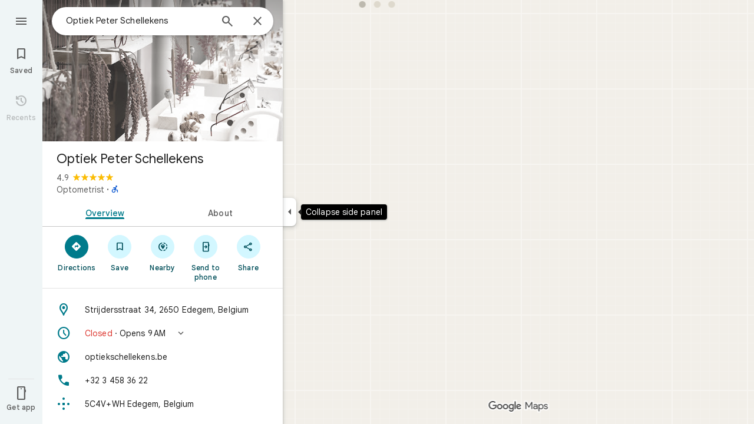

--- FILE ---
content_type: text/javascript; charset=UTF-8
request_url: https://www.google.be/maps/_/js/k=maps.m.en.4xogKCpfdIo.2021.O/ck=maps.m.Gp9VUxplbyA.L.W.O/am=yAEAkBAAAQ/rt=j/d=1/exm=JxdeQb,LsiLPd,SuCOhe,a,b,b8h8i,cQ25Ub,ds,dw,dwi,en,enr,ep,jF2zFd,log,lp,mmm,mo,nrw,ob,obp,owc,per,plm,ppl,pwd,sc,sc2,smi,smr,sp,std,stx,ti,uA7o6c,vcr,vd,vlg,vwr,wrc/ed=1/rs=ACT90oEC2IIk24_DwkK4_tsXDSN_iOky1A/m=sem?cb=M
body_size: 1710
content:
"use strict";_F_installCss(".FYng3d{-webkit-transition-property:left;transition-property:left;-webkit-transition-duration:.2s;transition-duration:.2s;-webkit-transition-timing-function:cubic-bezier(0,0,0,.2,1);transition-timing-function:cubic-bezier(0,0,0,.2,1);z-index:10}.UUrkN{display:none;left:-50%;position:relative;margin:8px auto 0}.UUrkN:hover .PCUzIf .OyjIsf{background-color:rgba(31,31,31,0.08)}body:not(.LoJzbe) .UUrkN:focus .PCUzIf .OyjIsf{background-color:rgba(31,31,31,0.12)}body:not(.LoJzbe) .UUrkN:hover:focus .PCUzIf .OyjIsf{background-color:rgba(31,31,31,0.16)}.UUrkN:active .PCUzIf .OyjIsf{background-color:rgba(31,31,31,0.12)}.PCUzIf{background-color:var(--tf0e598d38f73e0b3);border-radius:16px;box-sizing:border-box;color:var(--te7e2290a567b22c3);cursor:pointer;display:-webkit-box;display:-webkit-flex;display:flex;-webkit-box-align:center;-webkit-align-items:center;align-items:center;height:32px;margin-top:4px;margin-bottom:4px;padding:0 12px;position:relative}.PCUzIf .OyjIsf{border-radius:16px}.WDyPOe .UUrkN{display:-webkit-box;display:-webkit-flex;display:flex}.UUrkN:hover .PCUzIf{border:0;box-shadow:0 1px 2px rgba(60,64,67,0.3),0 2px 6px 2px rgba(60,64,67,0.15)}.MV2e8e{margin:0 4px 0 -4px}.aJe6r{width:18px;height:18px;background-size:18px 18px;background-image:url(//maps.gstatic.com/tactile/pane/spinner_color.gif);margin:0 4px 0 -4px}.IIZecd .aJe6r{background-image:url(//maps.gstatic.com/tactile/pane/spinner_color_2x.gif)}.UUrkN.cDZBKc{top:50px}@media only screen and (max-width:1000px){.UUrkN.cDZBKc{top:0}}sentinel{}");
this._=this._||{};(function(_){var window=this;
try{
_.Kd("sem");
var yth=class extends _.t{constructor(a){super(a)}nb(){return _.C(this,3)}ha(){return _.C(this,4)}};var Dth=function(a,b,c){b=b.context;a.open("div","A3i8Ne");a.na("class","FYng3d "+(_.J(b,1)?"WDyPOe":""));a.W();a.Ca("button","uUtl0e");a.oa(zth||(zth=["vet","20588","jsaction","search.refresh"]));a.na("class","NlVald UUrkN "+(_.J(b,6)?"cDZBKc":""));_.I(b,4)&&a.na("jstrack",b.ha());_.I(b,3)&&a.na("ved",b.nb());a.na("aria-label",Ath(null,c));a.W();a.Ca("div","x3naXd");a.oa(Bth||(Bth=["class","Tc0rEd PCUzIf"]));a.W();a.wa("TlCnFd");_.zK(a);a.Aa();_.J(b,2)?(a.open("div","vsS1Wc"),a.oa(Cth||(Cth=["class",
"aJe6r"])),a.W(),a.close()):(a.wa("ZZ6myd"),_.rK(a,"MV2e8e",void 0,void 0,void 0,void 0,59574,void 0,void 0,void 0,void 0,void 0,18),a.Aa());a.Ca("span","msSS8c");a.W();a.wa("MJYCxf");_.SH(a,Ath,null,c);a.Aa();a.close();a.close();a.close();a.Ua()};Dth.Hb=_.Vp;var zth,Bth,Cth,Ath=function(){return"Search this area"};var Eth=function(a,b){if(a.An){const c=a.An;a.An=null;a.Yf(()=>{c.report()})}a.qb(b)},Fth=function(a,b,c,d=!1){if(b!==_.J(a.context,1)){_.z(a.context,2,!1);_.z(a.context,1,b);_.z(a.context,6,d);if(b){a.An=a.Hd.um();b=a.An.H(_.q.ka.hyb);d=a.context;var e=b.Ih();_.u(d,4,e);d=a.context;b=b.Id();_.u(d,3,b)}Eth(a,c)}},Gth=function(a,b){_.z(a.context,2,!0);Eth(a,b)},Hth=class extends _.GK{constructor(a,b){super(a,_.mK(a.Ea,"search-this-area",Dth),new yth);this.Hd=b;this.An=null}};var Ith=function(a){a=a.Ha.Za();var b=a.Sa().search().request(),c=a.Sa().mb().xA()?a.Sa().search().data.Ga:null,d=a.background().search().request();c=b||c||d;if(!c)return null;b=c.clone();d=c===d;if((a=a.Sa().be().content())&&_.I(a,1))for(const e of _.Rk(a,_.qC,2,_.M()))_.E(e,_.nC,14)&&_.gA(b,_.C(a,1));_.sdb(b);return{request:b,cla:d}},Kth=function(a,b,c){const d=Ith(a);if(d){const e=d.request;Jth(_.HL(d.request));a.U?a.U(!0,c,f=>{a.search(e,b,d.cla||!1,f)}):a.search(e,b,d.cla||!1,c)}},Jth=function(a){_.Vw(_.Yw(a),
_.q.Map.O);a=_.hC(a,30);_.El(a,18,1)},Lth=function(a,b){a.N&&(Fth(a.N,!1,b),a.H&&a.H.zA&&a.H.Tf())},Nth=class{constructor(a,b,c,d,e,f,g){this.Ea=a;this.element=b;this.tb=d;this.Ha=e;this.Ef=f;this.Hd=g;this.U=this.V=this.H=this.N=null;this.ab=new _.Br(new _.Cr(c,b));this.wb=_.w();this.eh=_.w();this.Bb=_.w();this.ha=_.w();this.Le=_.w();this.ab.Pa("search","refresh","click",this,this.Ba)}initialize(a){this.N=Mth.dFb({tb:this.tb,Ea:this.Ea},this.Hd);this.N.Cc(b=>{this.element.appendChild(b)},a);this.H=
this.wb.listen(this.Aj,this)}va(a){var b=this.eh.get(),c=this.wb.get();if(c&&_.My(c)&&b===1){b=this.ha.get()||new _.Qi;c=this.Le.get()===3;var d=this.Ef.xm();_.J(d,21)&&c&&_.MBf(this.Ha.Za())?Kth(this,b,a):(b=_.UKc(this.Ha.Za()),this.N||this.initialize(a),Fth(this.N,!0,a,b),this.H&&!this.H.zA&&this.H.listen())}}Ba(a){const b=this.Bb.get(),c=Ith(this);if(c){const d=c.request;_.hC(_.HL(c.request),3);this.U?this.U(!0,a,e=>{this.search(d,b,c.cla,e,!0)}):this.search(d,b,c.cla,a,!0)}this.N&&Gth(this.N,
a)}Ng(a){const b=this.Ha.Za();_.LBf(b)?(b.we()&&b.background().we()&&Lth(this,a),this.H=this.wb.listen(this.Aj,this),this.V||(this.V=this.ha.listen(this.va,this))):(Lth(this,a),this.V&&(this.V.Tf(),this.V=null),this.H&&this.H.zA&&(this.H.Tf(),this.H=null))}search(a,b,c,d,e=!1){var f=this.Ha.Za();const g=new _.ric(f);_.pic(g,a);g.Dg(b);g.U=!0;g.offset=0;g.V.H=!e;(c?this.Ha.Za().background():this.Ha.Za().Sa()).gQ().Nc()&&(g.Vv=!0);_.aD(f)&&_.oic(g,h=>h.mb().valid(),_.Hgc(f));_.$w(d,_.HL(g.request));
c?(a=g.rb().Sa(),f=_.dH(_.aH(new _.SN(f),f.Sa()).Td(a),!1),f.V.H=!e,this.Ha.Xb(f.rb(),d)):this.Ha.Xb(g.rb(),d)}yQb(a){this.U=a}Aj(a){const b=this.wb.get();b&&!_.My(b)&&Lth(this,a)}bind(a,b,c,d,e,f){this.wb.Ia(a,f);this.eh.Ia(b,f);this.Bb.Ia(c,f);this.ha.Ia(d,f);this.Le.Ia(e,f);this.Ha.listen(this.Ng,this);this.Ng(f)}},Mth={dFb:function(a,b){return new Hth(a,b)}};_.Jr("SEM",function(a,b,c,d,e,f,g,h){_.Lr([h,_.VJ],b,([l,m])=>{l=new Nth(m,c,d,e,f,g,l.Hd);a(l)})});
_.Ld();
}catch(e){_._DumpException(e)}
}).call(this,this._);
// Google Inc.


--- FILE ---
content_type: text/javascript; charset=UTF-8
request_url: https://www.google.be/maps/_/js/k=maps.m.en.4xogKCpfdIo.2021.O/ck=maps.m.Gp9VUxplbyA.L.W.O/am=yAEAkBAAAQ/rt=j/d=1/exm=JxdeQb,LsiLPd,SuCOhe,a,b,b8h8i,cQ25Ub,ds,dw,dwi,en,enr,ep,jF2zFd,log,lp,mmm,mo,nrw,ob,owc,per,plm,ppl,pwd,sc,sc2,smi,smr,sp,std,stx,ti,uA7o6c,vcr,vd,vlg,vwr,wrc/ed=1/rs=ACT90oEC2IIk24_DwkK4_tsXDSN_iOky1A/m=obp?cb=M
body_size: 1353
content:
"use strict";_F_installCss(".TbqDH .ucDXW{content:\"\";position:fixed;pointer-events:none;height:89px;left:-16px;right:-16px}.TbqDH .ucDXW{top:-60px;background:linear-gradient(rgba(0,0,0,0.25),rgba(0,0,0,0))}@media only screen and (max-width:536px){.TbqDH .ucDXW{background:none}}.DFop2c .nhb85d{border-radius:16px 16px 0 0;border:none;box-shadow:0 0 2px rgb(0 0 0/20%),0 -1px 0 rgb(0 0 0/2%)}sentinel{}");
this._=this._||{};(function(_){var window=this;
try{
_.tLc=function(a){return _.F(a,_.wn,1)};
}catch(e){_._DumpException(e)}
try{
var PNc,RNc,SNc,TNc,WNc,UNc,VNc,QNc,XNc;PNc=class extends _.t{constructor(a){super(a)}getIndex(){return _.L(this,3,-1)}kf(){return _.y(this,4)}};RNc=function(a){return _.W(a.Tb(QNc.iW),()=>new _.nQ(a.Ea),(b,c)=>{const d=new _.mQ;a.zKa||_.uQ(d,1);b.render(d,c,a.Ab)})};SNc=function(a,b){return _.W(a.Tb(QNc.TITLE),()=>new _.FQ(a.Ea),(c,d)=>void c.render(b.title,d,{tg:3,style:2}))};
TNc=function(a,b){return _.W(a.Tb(QNc.V7),()=>new _.nQ(a.Ea),(c,d)=>{const e=_.kQ(_.sQ(new _.mQ)).Lc(b.Mv);_.ZP(_.eQ(e),6);_.XP(_.eQ(e),6);c.render(e,d)})};
WNc=function(a,b,c,d){return _.W(UNc(a,c),()=>new _.lL(a.Ea),(e,f)=>{var g=e.render,h=c.text||c.query,l=c.icon,m=c.f1a||c.O0a?void 0:2,n=a.Hp,p=c.Jb,r=c.Na;if(c.SOb!==void 0){var v=new _.NRa;var A=_.F(v,PNc,6);_.G(A,1,c.SOb)}else v=void 0;return g.call(e,h,f,{CK:d,nt:l,Bk:m,Hp:n,Ab:{Jb:p,Na:r,v0a:v},Mj:!!c.Fe,Ni:c.Ni,backgroundColor:c.backgroundColor,Fe:c.Fe,vca:c.vca})},e=>{VNc(a,b,e,c)})};UNc=function(a,b){const c=b.query;a.H.has(c)||a.H.set(c,0);a.H.set(c,a.H.get(c)+1);return _.dL(XNc.Fga,`${b.query}_${a.H.get(c)}`)};
VNc=function(a,b,c,d){_.kL(c,a.host,{click:e=>{if(d.f1a)b.Pi&&(a.actions.cA.run({flow:e}),a.actions.RMa.run({flow:e}));else if(d.O0a)a.actions.zZ.run({flow:e});else{const n=d.query;if(n){var f=a.actions.sO,g=f.run,h=b.Pi,l=!b.Pi,m;a:{if(!d.eYa){if((m=b.Gm)&&m.valid()&&m.Ej()!==8){m={Hc:m.Hc(),where:m.where()||"",location:m.location(),mid:m.mid()};break a}if(m=b.Ja){m={Hc:m.Cb(),where:_.Sgb(m)[0],location:_.UB(m),mid:_.JB(m)||null};break a}}m=void 0}g.call(f,{TYa:h,query:n,h5a:l,Wp:m,flow:e})}}}})};
_.YNc=class extends _.yQ{constructor(a,b,{Hp:c=!1,zKa:d=!1,Ab:e,EV:f=!1}={}){super(b);this.actions=a;this.Hp=c;this.zKa=d;this.Ab=e;this.EV=f;this.H=new Map}Pb(a,b){b=super.Pb(a,b);this.H.clear();const c=this.EV?_.Z(b,RNc(this)):b;a.title&&_.Z(c,SNc(this,a));var d=c.Jc;const e=a.Qq,f=new _.XK,g=this.EV?_.Z(f,TNc(this,a)):f;for(let h=0;h<e.length;h++)_.Z(g,WNc(this,a,e[h],h!==e.length-1));a=f.children();d.call(c,a);return b}Na(){return _.q.ka.Qe}};QNc={V7:_.V(),iW:_.V(),TITLE:_.V()};XNc={Fga:_.gL()};
}catch(e){_._DumpException(e)}
try{
var cOc;_.dOc=class extends _.bOc{constructor(a,b,c,{HH:d,uV:e,paddingLeft:f,mG:g}){super(a,c,{HH:d,uV:e,paddingLeft:f,mG:g});this.H=new _.YNc(b,this.Ea,{Hp:d==="on map chip carousel",zKa:!0})}Pb(a,b){const c=super.Pb(a,b),d=_.zQ(this,this.H,b,{Qq:a.Qq,Mv:a.Mv,Pi:a.Pi,Ja:a.Ja,Gm:a.Gm});c.Jc(_.aOc(this,{Xg:d,Mv:a.Mv,Ab:cOc},b));return c}};cOc={container:_.q.ka.rhb,No:_.q.ka.shb,Qo:_.q.ka.thb};
}catch(e){_._DumpException(e)}
try{
var QGe=function(a){a.open("div","CcXhRd");a.oa(PGe||(PGe=["class","ucDXW"]));a.W();a.Ua()};QGe.Hb=_.Vp;var PGe;_.RGe=class extends _.b3d{constructor(a){super(_.lK(a,"omnibox-shadow",QGe),void 0)}render(){}};
}catch(e){_._DumpException(e)}
try{
_.Kd("obp");
var SGe=class{constructor(){this.H=null}dispose(){this.H&&_.Fq(this.H,"DFop2c")}};var UGe=function(a){return _.W(TGe.Idb,()=>new _.RGe(a.Ea),(b,c)=>void b.render(c))},WGe=function(a,b){return _.W(TGe.X7,()=>new _.OGe(a.Ea),(c,d)=>void c.render(b.lD,d,!0),c=>void VGe(a,c))},XGe=function(a){return _.W(TGe.V7,()=>new _.nQ(a.Ea),(b,c)=>{const d=new _.mQ,e=_.WP(_.ZP(_.XP(new _.$P,3),3),4);_.zg(d,_.$P,6,e);_.UP(_.gQ(d),-6);b.render(d,c)})},VGe=function(a,b){_.NGe(b,a.host,{click:c=>{a.actions.w4a.run({OFb:!0,flow:c})}})},YGe=class extends _.BQ{constructor(a,b,c){super(c);this.actions=
b;this.H=new SGe;this.model=this.Ra=null;this.N=_.AQ(new _.dOc(a,b,c,{HH:"on map chip carousel",uV:!0,paddingLeft:0}))}Pb(a,b){const c=super.Pb(a,b);this.Ra=a;a.GQb&&_.Z(c,UGe(this));a.lD&&_.Z(c,WGe(this,a));var d=this.H,e=!!a.lD;d.H||(d.H=_.nk("AJQtp"));d.H&&_.Gq(d.H,"DFop2c",e);a.Qq?.length&&_.Z(c,XGe(this)).Jc(_.zQ(this,this.N,b,{Qq:a.Qq,Mv:_.qhb(),Gm:a.Gm}));return c}ue(){this.model=this.Ra}U(a){_.lMc(_.GMc(_.aQ(_.lQ(a,0),!1),!0))}Na(){return _.q.ka.Qe}kb(a){this.H.dispose();super.kb(a)}},TGe=
{V7:_.V(),X7:_.V(),Idb:_.V()};_.Jr("OBP",function(a){a({rb:(b,c,d)=>_.AQ(new YGe(b,d,c))})});
_.Ld();
}catch(e){_._DumpException(e)}
}).call(this,this._);
// Google Inc.
